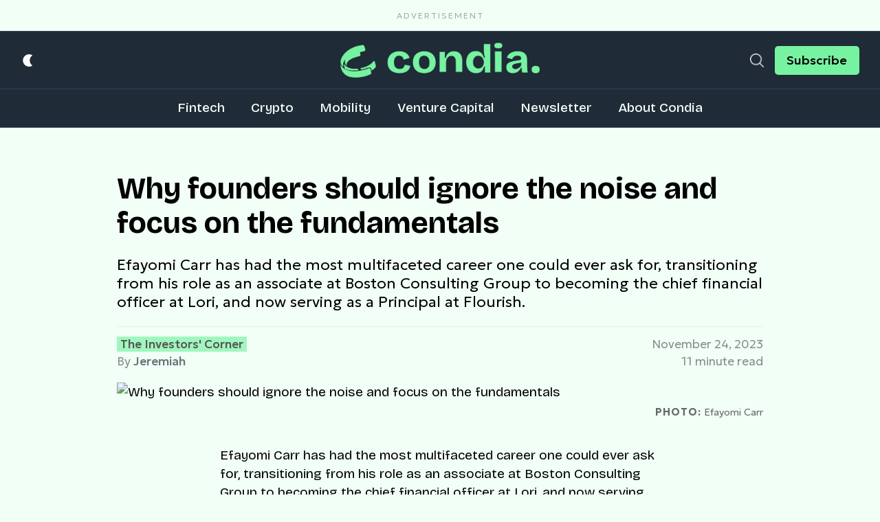

--- FILE ---
content_type: text/html; charset=utf-8
request_url: https://www.google.com/recaptcha/api2/aframe
body_size: 269
content:
<!DOCTYPE HTML><html><head><meta http-equiv="content-type" content="text/html; charset=UTF-8"></head><body><script nonce="UwpZlXkYJ9Cp2iWNlQiVzA">/** Anti-fraud and anti-abuse applications only. See google.com/recaptcha */ try{var clients={'sodar':'https://pagead2.googlesyndication.com/pagead/sodar?'};window.addEventListener("message",function(a){try{if(a.source===window.parent){var b=JSON.parse(a.data);var c=clients[b['id']];if(c){var d=document.createElement('img');d.src=c+b['params']+'&rc='+(localStorage.getItem("rc::a")?sessionStorage.getItem("rc::b"):"");window.document.body.appendChild(d);sessionStorage.setItem("rc::e",parseInt(sessionStorage.getItem("rc::e")||0)+1);localStorage.setItem("rc::h",'1763706049942');}}}catch(b){}});window.parent.postMessage("_grecaptcha_ready", "*");}catch(b){}</script></body></html>

--- FILE ---
content_type: application/javascript
request_url: https://thecondia.com/wp-content/themes/condia/assets/js/main.min.js
body_size: 1586
content:
document.addEventListener("DOMContentLoaded",function(){let e=document.getElementById("site-single");if(e){let t=window.scrollY+e.getBoundingClientRect().top,r=window.scrollY+e.getBoundingClientRect().bottom;window.onscroll=function(){let e=document.body.scrollTop||document.documentElement.scrollTop,n=(e-t)/r*100;e>=t&&n<100&&(document.getElementById("progress-marker").style.width=n+"%")};let n=document.querySelectorAll(".kg-image");n&&n.length>0&&n.forEach(e=>{e.removeAttribute("srcset")})}let l=document.getElementById("menu-trigger");l.addEventListener("click",e=>{let t=document.getElementById("main-nav");t&&t.classList.toggle("hide")});let o=document.getElementById("light-icon"),a=document.getElementById("dark-icon"),i="dark"===localStorage.getItem("theme");i?(document.querySelector("body").classList.add("dark"),localStorage.setItem("theme","dark"),document.querySelector('meta[name="color-scheme"]').setAttribute("content","only dark"),document.documentElement.setAttribute("data-theme","dark"),a.setAttribute("display","none")):(document.querySelector("body").classList.remove("dark"),localStorage.setItem("theme","light"),document.querySelector('meta[name="color-scheme"]').setAttribute("content","only light"),document.documentElement.setAttribute("data-theme","light"),o.setAttribute("display","none"));let s=document.querySelectorAll(".dark-mode-button");s&&s.forEach(e=>{e.addEventListener("click",e=>{(i=!i)?(localStorage.setItem("theme","dark"),document.querySelector('meta[name="color-scheme"]').setAttribute("content","only dark"),document.documentElement.setAttribute("data-theme","dark"),o.setAttribute("display","block"),a.setAttribute("display","none")):(localStorage.setItem("theme","light"),document.querySelector('meta[name="color-scheme"]').setAttribute("content","only light"),document.documentElement.setAttribute("data-theme","light"),o.setAttribute("display","none"),a.setAttribute("display","block"))})}),document.getElementById("site-search-switcher").addEventListener("click",function(){document.getElementById("search-popup").classList.add("show")}),document.getElementById("search-popup").addEventListener("click",function(){document.getElementById("search-popup").classList.remove("show")}),document.getElementById("search-popup-form").addEventListener("click",function(e){e.stopPropagation()}),document.getElementById("search-popup-form").addEventListener("input",function(e){let t=this,r=document.getElementById("search-result"),n=`${window.location.origin}/wp-json/wp/v2/search/?search=${e.target.value}`;e.target.value.length>0?fetch(n).then(e=>{if(!e.ok)throw Error("Network response was not ok");return e.json()}).then(e=>{let n=document.createElement("div"),l=document.createElement("ul");e.length>0?(t.classList.add("with-data"),e.forEach(function(e){let t=document.createElement("li"),r=document.createElement("a");r.innerHTML=e.title,r.href=e.url,t.appendChild(r),l.appendChild(t)})):t.classList.remove("with-data"),n.appendChild(l),r.hasChildNodes()&&r.removeChild(r.childNodes[0]),r.appendChild(n)}).catch(e=>{console.error("Error:",e)}):(t.classList.remove("with-data"),r.hasChildNodes()&&r.removeChild(r.childNodes[0]))}),document.querySelectorAll(".site-newsletter form").forEach(function(e){e.querySelector("button").addEventListener("click",function(t){!function t(r){var n,l;r.preventDefault();let o=e.querySelector(".name").value,a=e.querySelector(".email").value,i=e.querySelectorAll('input[name="tag"]');if(o.length<1)return alert("First name cannot be empty"),!1;if(a.length<1)return alert("Email address cannot be empty"),!1;if(void 0===(i=[].filter.call(i,function(e){return e.checked}))||i.length<1)return alert("You have to select at least 1 tag :)"),!1;i=i.map(function(e){return e.value});let s={name:o,email:a,tags:i},c,d;n=s,l=e,c=`${window.location.origin}/v1/subscribe`,(d=l.querySelector("button")).classList.add("loader"),d.innerHTML="Initiating...",fetch(c,{method:"POST",body:function e(t){let r=[];for(let n in t)t.hasOwnProperty(n)&&r.push(encodeURIComponent(n)+"="+encodeURIComponent(t[n]));return r.join("&")}(n),headers:{"Content-Type":"application/x-www-form-urlencoded"}}).then(e=>{if(!e.ok)throw Error(`This is an HTTP error: The status is ${e.status}`);return e.json()}).then(e=>{"success"===e.status?(d.classList.remove("loader"),d.innerHTML="Subscribed!"):d.innerHTML="Error...",l.querySelector(".name").value="",l.querySelector(".email").value="",l.querySelectorAll('input[name="tag"]').forEach(function(e){e.removeAttribute("checked")})}).catch(e=>{console.error("Error:",e)})}(t)})})});